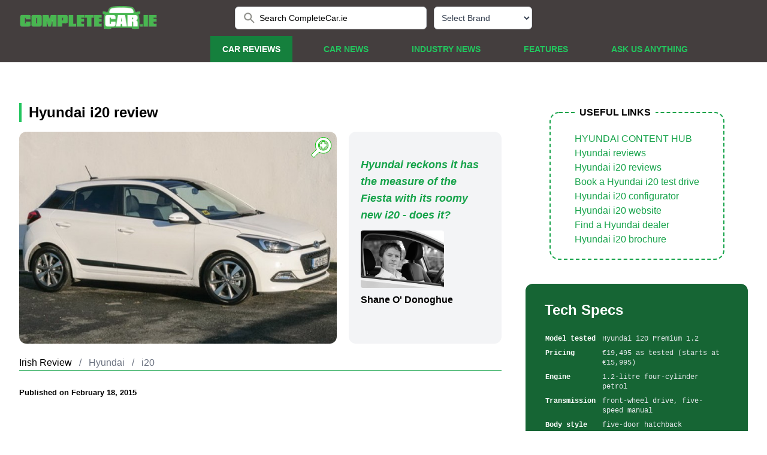

--- FILE ---
content_type: text/html
request_url: https://www.completecar.ie/car-reviews/article/Hyundai/i20/i20/138/4445/2015-Hyundai-i20-review.html
body_size: 11745
content:
<!DOCTYPE html>
<html>
	<head>
    
    <!-- Google Tag Manager -->
<script type="020807f05b2f65d412d136f8-text/javascript">(function(w,d,s,l,i){w[l]=w[l]||[];w[l].push({'gtm.start':
new Date().getTime(),event:'gtm.js'});var f=d.getElementsByTagName(s)[0],
j=d.createElement(s),dl=l!='dataLayer'?'&l='+l:'';j.async=true;j.src=
'https://www.googletagmanager.com/gtm.js?id='+i+dl;f.parentNode.insertBefore(j,f);
})(window,document,'script','dataLayer','GTM-MWQ8M6TB');</script>
<!-- End Google Tag Manager -->

	


<meta charset="UTF-8" />

<meta name="viewport" content="width=device-width, initial-scale=1.0" />
<meta name="description" content="Discover the full review of the Hyundai i20 on CompleteCar.ie, featuring performance, practicality, technology, safety, efficiency and Irish pricing." />
<meta name="keywords" content="car review, Hyundai, i20, Hyundai i20 Irish car review, Irish car reviews, Hyundai car review" />
<meta name="google-site-verification" content="WJfkMQxdTQ37T8PeyLMoDRzw25nyPrqnJY_PLjHJTxs" />
<meta name="google-site-verification" content="n_PmrQHn-xRiDLWsz8U_8j0WDsnedWIXqXOFDbVHE-E" />

<meta property="og:site_name" content="CompleteCar.ie"/>
<meta property="og:description" content="Discover the full review of the Hyundai i20 on CompleteCar.ie, featuring performance, practicality, technology, safety, efficiency and Irish pricing."/>
<meta property="og:type" content="article" /> 
<meta http-equiv="Content-Security-Policy" content="block-all-mixed-content" />

<link rel="image_src" href="https://www.completecar.ie/img/testdrives/4445_large.jpg" />
<meta property="og:image" content="https://www.completecar.ie/img/testdrives/4445_large.jpg" />
<meta name="thumbnail" content="https://www.completecar.ie/img/testdrives/4445_large.jpg" />
  
<meta property="og:image:type" content="image/jpeg" />  
<meta property="og:url" content="https://www.completecar.ie/car-reviews/article/Hyundai/i20/i20/138/4445/2015-Hyundai-i20-review.html" />
<meta property="og:title" content="Hyundai i20 | Reviews, Test Drives | Complete Car" />


<meta property="fb:app_id" content="150172701716341" />

<title>Hyundai i20 | Reviews, Test Drives | Complete Car</title>

<link rel="canonical" href="https://www.completecar.ie/car-reviews/article/Hyundai/i20/i20/138/4445/2015-Hyundai-i20-review.html">


<link rel="stylesheet" href="https://cdn.jsdelivr.net/npm/swiper@11/swiper-bundle.min.css" />

<link href="https://vjs.zencdn.net/7.18.1/video-js.css" rel="stylesheet" />
<link href="https://unpkg.com/@videojs/themes@1.0.1/dist/forest/index.css" rel="stylesheet" />
<link href="https://www.completecar.ie/css/forest.css?v=2" rel="stylesheet" />
<link href="https://www.completecar.ie/css/jquery.fancybox.min.css?v=1" rel="stylesheet">
<link rel="stylesheet" href="https://cdnjs.cloudflare.com/ajax/libs/font-awesome/6.1.1/css/all.min.css" integrity="sha512-KfkfwYDsLkIlwQp6LFnl8zNdLGxu9YAA1QvwINks4PhcElQSvqcyVLLD9aMhXd13uQjoXtEKNosOWaZqXgel0g==" crossorigin="anonymous" referrerpolicy="no-referrer" />
<link href="/css/styles.css?v=122" rel="stylesheet" />

<!-- MailerLite Universal -->
<script type="020807f05b2f65d412d136f8-text/javascript">
    (function(w,d,e,u,f,l,n){w[f]=w[f]||function(){(w[f].q=w[f].q||[])
    .push(arguments);},l=d.createElement(e),l.async=1,l.src=u,
    n=d.getElementsByTagName(e)[0],n.parentNode.insertBefore(l,n);})
    (window,document,'script','https://assets.mailerlite.com/js/universal.js','ml');
    ml('account', '1447291');
</script>
<!-- End MailerLite Universal -->

    </head>
    <body>
      <!-- Google Tag Manager (noscript) -->
<noscript><iframe src="https://www.googletagmanager.com/ns.html?id=GTM-MWQ8M6TB"
height="0" width="0" style="display:none;visibility:hidden"></iframe></noscript>
<!-- End Google Tag Manager (noscript) -->
<!-- header & navbar -->
<header class="fixed lg:relative w-screen z-10">
  <div class="container2 header-container">
    <div class="relative h-[60px] flex justify-between">
      <!-- logo -->
      <div class="relative z-10 px-2 flex lg:px-0">
        <div class="flex-shrink-0 flex items-center">
          <a href="/"><img
            class="block h-10 w-auto"
            src="https://www.completecar.ie/images/logo.png"
            alt="CompleteCar"
          /></a>
        </div>
      </div>

      <!-- search bar -->
      <div
        class="relative z-0 flex-1 px-2 lg:flex hidden items-center justify-center sm:absolute sm:inset-0"
      >
        <div class="w-full sm:max-w-xs">
          <label for="search" class="sr-only">Search CompleteCar.ie</label>
          <div class="relative">



            <form id="search_form" method="post" action="https://www.completecar.ie/search">
                
                <input id="search" name="search_term" value="Search CompleteCar.ie" class="block w-full bg-white border border-gray-300 rounded-md py-2 pl-10 pr-3 text-sm placeholder-gray-500 focus:outline-none focus:text-gray-900 focus:placeholder-gray-400 focus:ring-1 focus:ring-green-500 focus:border-green-500 sm:text-sm" placeholder="Search CompleteCar.ie" type="search" onClick="if (!window.__cfRLUnblockHandlers) return false; this.value=''" data-cf-modified-020807f05b2f65d412d136f8-="" />

                            <div
              class="absolute inset-y-0 left-0 pl-3 flex items-center"
            >
              <button type="submit"><img src="data:image/svg+xml,%3csvg fill='none' height='24' viewBox='0 0 24 24' width='24' xmlns='http://www.w3.org/2000/svg'%3e%3cpath clip-rule='evenodd' d='m14.965 14.255h.79l4.99 5-1.49 1.49-5-4.99v-.79l-.27-.28c-1.14.98-2.62 1.57-4.23 1.57-3.59 0-6.5-2.91-6.5-6.5s2.91-6.5 6.5-6.5 6.5 2.91 6.5 6.5c0 1.61-.59 3.09-1.57 4.23zm-9.71-4.5c0 2.49 2.01001 4.5 4.5 4.5 2.49 0 4.5-2.01 4.5-4.5s-2.01-4.5-4.5-4.5c-2.48999 0-4.5 2.01-4.5 4.5z' fill='%238D8D88' fill-rule='evenodd'/%3e%3c/svg%3e" alt="Search"></button>
            </div>

            </form> 

          </div>
        </div>

        <!-- select quick car review -->
        <div class="text-left lg:mr-0 mx-3 text-black">

                    <select onchange="if (!window.__cfRLUnblockHandlers) return false; if (this.value) window.location.href='/car/search/car-reviews/'+this.value" data-placeholder="Please choose a brand" id="select-make" class="inline-flex justify-center w-full rounded-md border border-gray-300 shadow-sm px-2 h-[38px] bg-white text-sm font-medium text-gray-700 hover:bg-gray-50 focus:outline-none focus:ring-2 focus:ring-offset-2 focus:ring-offset-gray-100 focus:ring-green-500" data-cf-modified-020807f05b2f65d412d136f8-="">
<option value="">Select Brand</option>
<option value="Abarth">Abarth</option>
<option value="Alfa+Romeo">Alfa Romeo</option>
<option value="Alpine">Alpine</option>
<option value="Ariel">Ariel</option>
<option value="Aston+Martin">Aston Martin</option>
<option value="Audi">Audi</option>
<option value="Bentley">Bentley</option>
<option value="BMW">BMW</option>
<option value="Bugatti">Bugatti</option>
<option value="BYD">BYD</option>
<option value="Cadillac">Cadillac</option>
<option value="Caparo">Caparo</option>
<option value="Chery">Chery</option>
<option value="Chevrolet">Chevrolet</option>
<option value="Chrysler">Chrysler</option>
<option value="Citroen">Citroen</option>
<option value="Chevrolet">Corvette</option>
<option value="Cupra">Cupra</option>
<option value="Dacia">Dacia</option>
<option value="Denza">Denza</option>
<option value="DS">DS</option>
<option value="Fangchengbao">Fangchengbao</option>
<option value="Ferrari">Ferrari</option>
<option value="Fiat">Fiat</option>
<option value="Fisker">Fisker</option>
<option value="Ford">Ford</option>
<option value="GAC">GAC</option>
<option value="Genesis">Genesis</option>
<option value="Ora">GWM</option>
<option value="Healey">Healey</option>
<option value="HiPhi">HiPhi</option>
<option value="Honda">Honda</option>
<option value="Hyundai">Hyundai</option>
<option value="Ineos">Ineos</option>
<option value="Isuzu">Isuzu</option>
<option value="Jaecoo">Jaecoo</option>
<option value="Jaguar">Jaguar</option>
<option value="Jeep">Jeep</option>
<option value="Kia">Kia</option>
<option value="KGM">KGM</option>
<option value="Lamborghini">Lamborghini</option>
<option value="Land+Rover">Land Rover</option>
<option value="Leapmotor">Leapmotor</option>
<option value="Lexus">Lexus</option>
<option value="Lotus">Lotus</option>
<option value="Maserati">Maserati</option>
<option value="Maxus">Maxus</option>
<option value="Mazda">Mazda</option>
<option value="McLaren">McLaren</option>
<option value="Mercedes-AMG">Mercedes-AMG</option>
<option value="Mercedes-Benz">Mercedes-Benz</option>
<option value="Mercedes-Maybach">Mercedes-Maybach</option>
<option value="MG">MG</option>
<option value="Mini">Mini</option>
<option value="MINI">MINI</option>
<option value="Mitsubishi">Mitsubishi</option>
<option value="Morgan">Morgan</option>
<option value="Nio">Nio</option>
<option value="Nissan">Nissan</option>
<option value="Omoda">Omoda</option>
<option value="Opel">Opel</option>
<option value="Ora">Ora</option>
<option value="Peugeot">Peugeot</option>
<option value="Pininfarina">Pininfarina</option>
<option value="Polestar">Polestar</option>
<option value="Porsche">Porsche</option>
<option value="Range+Rover">Range Rover</option>
<option value="Renault">Renault</option>
<option value="Rimac">Rimac</option>
<option value="Rolls-Royce">Rolls-Royce</option>
<option value="Saab">Saab</option>
<option value="SEAT">SEAT</option>
<option value="Skoda">Skoda</option>
<option value="Skywell">Skywell</option>
<option value="Smart">Smart</option>
<option value="SsangYong">SsangYong</option>
<option value="Subaru">Subaru</option>
<option value="Suzuki">Suzuki</option>
<option value="Tesla">Tesla</option>
<option value="Toyota">Toyota</option>
<option value="Volkswagen">Volkswagen</option>
<option value="Volvo">Volvo</option>
<option value="Wiesmann">Wiesmann</option>
<option value="Xpeng">Xpeng</option>
<option value="Yangwang">Yangwang</option>
<option value="Zeekr">Zeekr</option>
          </select>
        </div>
      </div>

      <!-- select quick car review & toggle menu -->
      <div class="text-white relative z-10 ml-4 flex items-center">
        <!-- toggle menu mobile -->
        <div class="relative z-10 flex items-center lg:hidden">
          <button type="button" class="rounded-md p-2 inline-flex items-center justify-center text-gray-400 hover:bg-gray-100 hover:text-gray-500 focus:outline-none focus:ring-2 focus:ring-inset focus:ring-green-500" aria-controls="mobile-menu" aria-expanded="false" onclick="if (!window.__cfRLUnblockHandlers) return false; toggleMobileMenu()" data-cf-modified-020807f05b2f65d412d136f8-="">
            <span class="sr-only">Open menu</span>
            <svg
              class="block h-6 w-6"
              xmlns="http://www.w3.org/2000/svg"
              fill="none"
              viewBox="0 0 24 24"
              stroke="currentColor"
              aria-hidden="true"
            >
              <path
                stroke-linecap="round"
                stroke-linejoin="round"
                stroke-width="2"
                d="M4 6h16M4 12h16M4 18h16"
              />
            </svg>
            <svg
              class="hidden h-6 w-6"
              xmlns="http://www.w3.org/2000/svg"
              fill="none"
              viewBox="0 0 24 24"
              stroke="currentColor"
              aria-hidden="true"
            >
              <path
                stroke-linecap="round"
                stroke-linejoin="round"
                stroke-width="2"
                d="M6 18L18 6M6 6l12 12"
              />
            </svg>
          </button>
        </div>
      </div>
    </div>

    <!-- navbar for desktop -->
    <nav
      class="hidden lg:flex lg:space-x-8 mx-auto items-end justify-end w-full pr-20"
    >
    <!-- <a href="#" class="nav-item nav-item-active"> Selected Menu Active </a> -->
      <a href="/car-reviews" class="nav-item nav-item-active"> Car Reviews </a>
      <a href="/car-news" class="nav-item "> Car News </a>
      <a href="/industry-news" class="nav-item "> Industry News </a>
      <a href="/features" class="nav-item "> Features </a>
      <a href="/askusanything" class="nav-item "> Ask us anything </a>
    </nav>
  </div>

  <!-- nav menu for mobile -->
  <nav class="hidden lg:hidden" aria-label="Global" id="mobile-menu">
    <hr class="pb-2 border-green-800" />
    <div class="w-full px-4 mb-2">
      <label for="search" class="sr-only">Search CompleteCar.ie</label>
      <div class="relative">
        <form id="search_form_mobile" method="post" action="https://www.completecar.ie/search">
                        <input id="searchmobile" name="search_term" value="Search CompleteCar.ie" class="block w-full bg-white border border-gray-300 rounded-md py-2 pl-10 pr-3 text-sm placeholder-gray-500 focus:outline-none focus:text-gray-900 focus:placeholder-gray-400 focus:ring-1 focus:ring-green-500 focus:border-green-500 sm:text-sm" placeholder="Search CompleteCar.ie" type="search" onClick="if (!window.__cfRLUnblockHandlers) return false; this.value=''" data-cf-modified-020807f05b2f65d412d136f8-="" />
        <div
              class="absolute inset-y-0 left-0 pl-3 flex items-center"
            >
              <button type="submit"><img src="data:image/svg+xml,%3csvg fill='none' height='24' viewBox='0 0 24 24' width='24' xmlns='http://www.w3.org/2000/svg'%3e%3cpath clip-rule='evenodd' d='m14.965 14.255h.79l4.99 5-1.49 1.49-5-4.99v-.79l-.27-.28c-1.14.98-2.62 1.57-4.23 1.57-3.59 0-6.5-2.91-6.5-6.5s2.91-6.5 6.5-6.5 6.5 2.91 6.5 6.5c0 1.61-.59 3.09-1.57 4.23zm-9.71-4.5c0 2.49 2.01001 4.5 4.5 4.5 2.49 0 4.5-2.01 4.5-4.5s-2.01-4.5-4.5-4.5c-2.48999 0-4.5 2.01-4.5 4.5z' fill='%238D8D88' fill-rule='evenodd'/%3e%3c/svg%3e" alt="Search"></button>
            </form> 
        </div>
      </div>
    </div>
    <hr class="mb-2 border-green-800" />
    <div class="space-y-1">
      <a href="/car-reviews" class="nav-item-mobile nav-item-mobile-active">
        Car Reviews
      </a>
      <a href="/car-news" class="nav-item-mobile "> Car News </a>
      <a href="/industry-news" class="nav-item-mobile "> Industry News </a>
      <a href="/features" class="nav-item-mobile "> Features </a>
      <a href="/askusanything" class="nav-item-mobile "> Ask us anything </a>
    </div>
    <hr class="mb-2 border-green-800" />
    <div
      class="text-left flex flex-row lg:mr-0 pb-3 mx-5 items-center text-black"
    >
      <div class="text-white whitespace-nowrap mr-4">
        Quick Car Review Finder
      </div>

                <select onchange="if (!window.__cfRLUnblockHandlers) return false; if (this.value) window.location.href='/car/search/car-reviews/'+this.value" data-placeholder="Please choose a brand" id="select-make" class="inline-flex justify-center w-full rounded-md border border-gray-300 shadow-sm px-2 h-[38px] bg-white text-sm font-medium text-gray-700 hover:bg-gray-50 focus:outline-none focus:ring-2 focus:ring-offset-2 focus:ring-offset-gray-100 focus:ring-green-500" data-cf-modified-020807f05b2f65d412d136f8-="">
<option value="">Select Brand</option>
<option value="Abarth">Abarth</option>
<option value="Alfa+Romeo">Alfa Romeo</option>
<option value="Alpine">Alpine</option>
<option value="Ariel">Ariel</option>
<option value="Aston+Martin">Aston Martin</option>
<option value="Audi">Audi</option>
<option value="Bentley">Bentley</option>
<option value="BMW">BMW</option>
<option value="Bugatti">Bugatti</option>
<option value="BYD">BYD</option>
<option value="Cadillac">Cadillac</option>
<option value="Caparo">Caparo</option>
<option value="Chery">Chery</option>
<option value="Chevrolet">Chevrolet</option>
<option value="Chrysler">Chrysler</option>
<option value="Citroen">Citroen</option>
<option value="Chevrolet">Corvette</option>
<option value="Cupra">Cupra</option>
<option value="Dacia">Dacia</option>
<option value="Denza">Denza</option>
<option value="DS">DS</option>
<option value="Fangchengbao">Fangchengbao</option>
<option value="Ferrari">Ferrari</option>
<option value="Fiat">Fiat</option>
<option value="Fisker">Fisker</option>
<option value="Ford">Ford</option>
<option value="GAC">GAC</option>
<option value="Genesis">Genesis</option>
<option value="Ora">GWM</option>
<option value="Healey">Healey</option>
<option value="HiPhi">HiPhi</option>
<option value="Honda">Honda</option>
<option value="Hyundai">Hyundai</option>
<option value="Ineos">Ineos</option>
<option value="Isuzu">Isuzu</option>
<option value="Jaecoo">Jaecoo</option>
<option value="Jaguar">Jaguar</option>
<option value="Jeep">Jeep</option>
<option value="Kia">Kia</option>
<option value="KGM">KGM</option>
<option value="Lamborghini">Lamborghini</option>
<option value="Land+Rover">Land Rover</option>
<option value="Leapmotor">Leapmotor</option>
<option value="Lexus">Lexus</option>
<option value="Lotus">Lotus</option>
<option value="Maserati">Maserati</option>
<option value="Maxus">Maxus</option>
<option value="Mazda">Mazda</option>
<option value="McLaren">McLaren</option>
<option value="Mercedes-AMG">Mercedes-AMG</option>
<option value="Mercedes-Benz">Mercedes-Benz</option>
<option value="Mercedes-Maybach">Mercedes-Maybach</option>
<option value="MG">MG</option>
<option value="Mini">Mini</option>
<option value="MINI">MINI</option>
<option value="Mitsubishi">Mitsubishi</option>
<option value="Morgan">Morgan</option>
<option value="Nio">Nio</option>
<option value="Nissan">Nissan</option>
<option value="Omoda">Omoda</option>
<option value="Opel">Opel</option>
<option value="Ora">Ora</option>
<option value="Peugeot">Peugeot</option>
<option value="Pininfarina">Pininfarina</option>
<option value="Polestar">Polestar</option>
<option value="Porsche">Porsche</option>
<option value="Range+Rover">Range Rover</option>
<option value="Renault">Renault</option>
<option value="Rimac">Rimac</option>
<option value="Rolls-Royce">Rolls-Royce</option>
<option value="Saab">Saab</option>
<option value="SEAT">SEAT</option>
<option value="Skoda">Skoda</option>
<option value="Skywell">Skywell</option>
<option value="Smart">Smart</option>
<option value="SsangYong">SsangYong</option>
<option value="Subaru">Subaru</option>
<option value="Suzuki">Suzuki</option>
<option value="Tesla">Tesla</option>
<option value="Toyota">Toyota</option>
<option value="Volkswagen">Volkswagen</option>
<option value="Volvo">Volvo</option>
<option value="Wiesmann">Wiesmann</option>
<option value="Xpeng">Xpeng</option>
<option value="Yangwang">Yangwang</option>
<option value="Zeekr">Zeekr</option>
          </select>
    </div>
  </nav>
</header>

<script type="application/ld+json">
{
  "@context": "https://schema.org/",
  "@type": "Review",
  "name": "Hyundai i20",
  "datePublished": "2015-02-18",
  "itemReviewed": {
    "@type": "Vehicle",
    "image": "https://www.completecar.ie/img/testdrives/4445_large.jpg",
    "brand": {
      "@type": "Brand",
      "name": "Hyundai"
    },
    "sku": "",
    "mpn": "",
    "description": "Hyundai reckons it has the measure of the Fiesta with its roomy new i20 - does it?",
    "name": "Hyundai i20",
    "review": {
      "reviewBody": "
&nbsp;
Good: spacious all round, refined and quiet, high quality
Not so good: engine could be perkier at low revs

If you're a regular reader of our monthly iPad Mag then you may recall that the Hyundai i10 walked away with the trophy in our five-car city slicker shoot-out. Fierce competition came from the Volkswagen up! (plus its opposite numbers, the&nbsp;Skoda&nbsp;Citigo and SEAT&nbsp;Mii) and from Toyota's daring looking new Aygo, but the Hyundai stood out for its mix of refinement, quality and, most importantly of all, space. The Korean company reckons to have done it again with an all-new i20.
The exterior dimensions of the new car tell a story. It's 40mm longer, 24mm wider and 45mm longer in the wheelbase than its predecessor, making it one of the biggest cars in the segment. The Opel Corsa gets close, but the Volkswagen Polo and Ford Fiesta lag behind. That translates into more interior space, notably in the rear and the boot. The i20's rear floor is almost flat in the centre too, unlike most of its rivals, meaning the middle passenger isn't dreading every journey. According to Hyundai's dimensions the i20 has best-in-class headroom too.
That's all the more surprising when you realise that the new car is 16mm lower than before. However, that is to the benefit of the i20's appearance. The previous model was completely anonymous; this one is neat and contemporary, though the design features a few talking points, such as the LED daytime running lights and the shape of the side glass. The interior is quite conventional in comparison, but it feels of high quality and the switchgear, for the most part, is tactile and satisfying to use. It helps of course that our test car was in the very highly specified Premium trim level, which features climate control, auto lights and a panoramic sunroof on its long list of goodies. We don't expect many to opt for this, mostly because it costs &euro;19,495.
Likewise, we'd rather not have to live with the entry-level Classic model, as it does without air conditioning, front fog lights, electric rear windows, alloy wheels, leather trim for the steering wheel and gear knob, cruise control, rear parking sensors, the (neat and particularly useful) smartphone docking station, Bluetooth, audio controls on the steering wheel and more. The good news is that all of those things come as standard on the next level up, the Deluxe, which starts at &euro;17,495. Plus of course Hyundai's five-year warranty and aftercare package is standard throughout the range.
There's a &euro;1,500 walk up to the new - and highly efficient - 1.1-litre diesel engine, but buyers would have to rack up more than average annual mileage to reap the rewards of the better economy figures, as motor tax is only a little cheaper. Saying that, the diesel engine produces considerably more torque than the 1.2-litre petrol unit we tested and having spent a few days driving around the lack of low-down urge from this engine I can see the appeal of the diesel. This is one of the few negatives, as, once up to speed, the 75hp petrol engine has perfectly adequate performance, and on the plus side it's incredibly smooth and refined.
Indeed, that sums up the new i20's manners to a tee. The driving controls are light, which suits the target audience (though leaves the Fiesta with the 'best to drive' crown for now) and the suspension soaks up Irish roads with little fuss while feeling stable and composed on the motorway. In short, the new i20 does everything asked of it and a little more. It's considerably better and more interesting than its predecessor, but is it the best car in its class? We'll have to wait for the group test to answer that one...
",
      "author": {
        "@type": "Person",
        "name": "Shane O' Donoghue",
        "homeLocation": {
        "name": "Ireland",
        "type": "Thing"
        }
      },
      "publisher": {
        "@type": "Organization",
        "name": "CompleteCar.ie"
      }
    }
  },
  "author": {
    "@type": "Person",
    "name": "Shane O' Donoghue",
    "homeLocation": {
      "name": "Ireland",
      "type": "Thing"
    }
  }
}
</script>


		<!-- main content -->
		<main class="main-container">
			<div class="lg:basis-4/5 basis-full lg:mr-10 mr-0 ">

				<!-- ads -->
				<div id="ads1" class="flex justify-center">
        <!-- Revive Adserver Hosted edition - Ad Management Javascript Tag - Generated with Revive Adserver v5.2.0 -->
<script type="020807f05b2f65d412d136f8-text/javascript">
var windowWidth = window.screen.width < window.outerWidth ?
                  window.screen.width : window.outerWidth;
var zoneCode = windowWidth > 500 ?
                  9031 : 9049;
<!--//<![CDATA[
   var m3_u = (location.protocol=='https:'?'https://servedby.revive-adserver.net/ajs.php':'http://servedby.revive-adserver.net/ajs.php');
   var m3_r = Math.floor(Math.random()*99999999999);
   if (!document.MAX_used) document.MAX_used = ',';
   document.write ("<scr"+"ipt type='text/javascript' src='"+m3_u);
   document.write ("?zoneid=" + zoneCode);
   document.write ('&amp;cb=' + m3_r);
   if (document.MAX_used != ',') document.write ("&amp;exclude=" + document.MAX_used);
   document.write (document.charset ? '&amp;charset='+document.charset : (document.characterSet ? '&amp;charset='+document.characterSet : ''));
   document.write ("&amp;loc=" + escape(window.location));
   if (document.referrer) document.write ("&amp;referer=" + escape(document.referrer));
   if (document.context) document.write ("&context=" + escape(document.context));
   document.write ("'><\/scr"+"ipt>");
//]]>--></script><noscript><a href='http://servedby.revive-adserver.net/ck.php?n=ae2b8cb0&amp;cb=1768631407' target='_blank'><img src='http://servedby.revive-adserver.net/avw.php?zoneid=9049&amp;cb=1768631407&amp;n=ae2b8cb0' border='0' alt='' /></a></noscript>



				</div>

				<div class='my-5'>
          <div class='py-4'>
            <div class="section-title-article pl-3 border-l-4 border-green-500">
            <h1>Hyundai i20 review</h1>
            </div>
          </div>
          <div class='grid xl:grid-cols-3 grid-cols-1 xl:gap-5 gap-0'>
            <div class='col-span-2'>
              <!-- image gallery -->
              <div class="rounded-xl">
                <div id="gallerybox" style="position: relative;">
                  <a data-fancybox="gallery" href="https://www.completecar.ie/img/testdrives/4445_large.jpg?t=1481118156">
                    <div id="svg-container" style="position: absolute; top: 8px; right: 8px;">
                      <svg width="36" height="36" xmlns="http://www.w3.org/2000/svg">
                        <path transform="rotate(90 18.008636474609375,18.335613250732425) " id="svg_1" d="m25.78363,21.64701c1.21218,-1.99883 1.92307,-4.33733 1.92434,-6.84503c-0.00126,-7.31475 -5.92453,-13.23928 -13.23549,-13.2418c-7.31222,0.00253 -13.23801,5.92705 -13.23801,13.24054c0,7.3097 5.92579,13.23423 13.23801,13.23423c2.50896,0 4.84746,-0.71089 6.84629,-1.92307l9.00043,8.99917l4.4636,-4.46613l-8.99917,-8.99791zm-11.31115,1.34097c-4.52295,-0.0101 -8.17969,-3.66684 -8.18726,-8.18726c0.00758,-4.52295 3.66558,-8.17969 8.18726,-8.18979c4.51916,0.0101 8.17969,3.66684 8.18726,8.18979c-0.00884,4.52042 -3.66811,8.17716 -8.18726,8.18726zm2.52411,-14.2911l-5.05075,0l0,3.57719l-3.57719,0l0,5.05201l3.57719,0l0,3.57719l5.05075,0l0,-3.57846l3.57593,0l0,-5.04949l-3.57719,0l0,-3.57846l0.00126,0z" fill-opacity="null" stroke-dasharray="null" stroke-width="null" stroke="#00bf00" fill="#fff"></path>
                      </svg>
                    </div>
                    <img class='rounded-xl' src="https://www.completecar.ie/img/testdrives/4445_large.jpg?t=1481118156" alt="Hyundai i20" title="Hyundai i20">
                  </a>
                </div>

                <a data-fancybox='gallery' href='/img/galleries/4445/hyundai_i20_irish_car_review__10_.jpg' style='display:none;'><img src='/img/galleries/4445/hyundai_i20_irish_car_review__10_.jpg' alt='Hyundai i20' title='Hyundai i20'></a>
<a data-fancybox='gallery' href='/img/galleries/4445/hyundai_i20_irish_car_review__11_.jpg' style='display:none;'><img src='/img/galleries/4445/hyundai_i20_irish_car_review__11_.jpg' alt='Hyundai i20' title='Hyundai i20'></a>
<a data-fancybox='gallery' href='/img/galleries/4445/hyundai_i20_irish_car_review__12_.jpg' style='display:none;'><img src='/img/galleries/4445/hyundai_i20_irish_car_review__12_.jpg' alt='Hyundai i20' title='Hyundai i20'></a>
<a data-fancybox='gallery' href='/img/galleries/4445/hyundai_i20_irish_car_review__13_.jpg' style='display:none;'><img src='/img/galleries/4445/hyundai_i20_irish_car_review__13_.jpg' alt='Hyundai i20' title='Hyundai i20'></a>
<a data-fancybox='gallery' href='/img/galleries/4445/hyundai_i20_irish_car_review__14_.jpg' style='display:none;'><img src='/img/galleries/4445/hyundai_i20_irish_car_review__14_.jpg' alt='Hyundai i20' title='Hyundai i20'></a>
<a data-fancybox='gallery' href='/img/galleries/4445/hyundai_i20_irish_car_review__15_.jpg' style='display:none;'><img src='/img/galleries/4445/hyundai_i20_irish_car_review__15_.jpg' alt='Hyundai i20' title='Hyundai i20'></a>
<a data-fancybox='gallery' href='/img/galleries/4445/hyundai_i20_irish_car_review__16_.jpg' style='display:none;'><img src='/img/galleries/4445/hyundai_i20_irish_car_review__16_.jpg' alt='Hyundai i20' title='Hyundai i20'></a>
<a data-fancybox='gallery' href='/img/galleries/4445/hyundai_i20_irish_car_review__17_.jpg' style='display:none;'><img src='/img/galleries/4445/hyundai_i20_irish_car_review__17_.jpg' alt='Hyundai i20' title='Hyundai i20'></a>
<a data-fancybox='gallery' href='/img/galleries/4445/hyundai_i20_irish_car_review__18_.jpg' style='display:none;'><img src='/img/galleries/4445/hyundai_i20_irish_car_review__18_.jpg' alt='Hyundai i20' title='Hyundai i20'></a>
<a data-fancybox='gallery' href='/img/galleries/4445/hyundai_i20_irish_car_review__19_.jpg' style='display:none;'><img src='/img/galleries/4445/hyundai_i20_irish_car_review__19_.jpg' alt='Hyundai i20' title='Hyundai i20'></a>
<a data-fancybox='gallery' href='/img/galleries/4445/hyundai_i20_irish_car_review__1_.jpg' style='display:none;'><img src='/img/galleries/4445/hyundai_i20_irish_car_review__1_.jpg' alt='Hyundai i20' title='Hyundai i20'></a>
<a data-fancybox='gallery' href='/img/galleries/4445/hyundai_i20_irish_car_review__20_.jpg' style='display:none;'><img src='/img/galleries/4445/hyundai_i20_irish_car_review__20_.jpg' alt='Hyundai i20' title='Hyundai i20'></a>
<a data-fancybox='gallery' href='/img/galleries/4445/hyundai_i20_irish_car_review__21_.jpg' style='display:none;'><img src='/img/galleries/4445/hyundai_i20_irish_car_review__21_.jpg' alt='Hyundai i20' title='Hyundai i20'></a>
<a data-fancybox='gallery' href='/img/galleries/4445/hyundai_i20_irish_car_review__22_.jpg' style='display:none;'><img src='/img/galleries/4445/hyundai_i20_irish_car_review__22_.jpg' alt='Hyundai i20' title='Hyundai i20'></a>
<a data-fancybox='gallery' href='/img/galleries/4445/hyundai_i20_irish_car_review__2_.jpg' style='display:none;'><img src='/img/galleries/4445/hyundai_i20_irish_car_review__2_.jpg' alt='Hyundai i20' title='Hyundai i20'></a>
<a data-fancybox='gallery' href='/img/galleries/4445/hyundai_i20_irish_car_review__3_.jpg' style='display:none;'><img src='/img/galleries/4445/hyundai_i20_irish_car_review__3_.jpg' alt='Hyundai i20' title='Hyundai i20'></a>
<a data-fancybox='gallery' href='/img/galleries/4445/hyundai_i20_irish_car_review__4_.jpg' style='display:none;'><img src='/img/galleries/4445/hyundai_i20_irish_car_review__4_.jpg' alt='Hyundai i20' title='Hyundai i20'></a>
<a data-fancybox='gallery' href='/img/galleries/4445/hyundai_i20_irish_car_review__5_.jpg' style='display:none;'><img src='/img/galleries/4445/hyundai_i20_irish_car_review__5_.jpg' alt='Hyundai i20' title='Hyundai i20'></a>
<a data-fancybox='gallery' href='/img/galleries/4445/hyundai_i20_irish_car_review__6_.jpg' style='display:none;'><img src='/img/galleries/4445/hyundai_i20_irish_car_review__6_.jpg' alt='Hyundai i20' title='Hyundai i20'></a>
<a data-fancybox='gallery' href='/img/galleries/4445/hyundai_i20_irish_car_review__7_.jpg' style='display:none;'><img src='/img/galleries/4445/hyundai_i20_irish_car_review__7_.jpg' alt='Hyundai i20' title='Hyundai i20'></a>
<a data-fancybox='gallery' href='/img/galleries/4445/hyundai_i20_irish_car_review__8_.jpg' style='display:none;'><img src='/img/galleries/4445/hyundai_i20_irish_car_review__8_.jpg' alt='Hyundai i20' title='Hyundai i20'></a>
<a data-fancybox='gallery' href='/img/galleries/4445/hyundai_i20_irish_car_review__9_.jpg' style='display:none;'><img src='/img/galleries/4445/hyundai_i20_irish_car_review__9_.jpg' alt='Hyundai i20' title='Hyundai i20'></a>

              </div>

            </div>
            
            <div class='bg-gray-100 rounded-xl p-5 flex flex-col justify-center xl:mt-0 mt-5'>
              <div class='text-green-600 font-bold text-lg italic'>Hyundai reckons it has the measure of the Fiesta with its roomy new i20 - does it?</div>
              <div class="grid grid-cols-2 md:grid-cols-1 gap-2">
                <div class="mt-3">

                                      <img src="/images/headshots/1.jpg" class="lg:h-24 h-16 rounded" title="Shane O' Donoghue" alt="Shane O' Donoghue">
                  
                </div>
                <div class="mt-5 md:mt-0 mb-5 font-bold">
                                      
                  Shane O' Donoghue<br />
                                  </div>
              </div>

              
            </div>
            
          </div>

          <div class='lg:py-0 py-5 flex flex-col xl:block'>
            <div id="articleBody">
              <div>
                <nav aria-label="Breadcrumb" class="breadcrumb">
                  <ul>
                      <li>Irish Review</li>
                      <li><a href='/car/search/car-reviews/Hyundai'>Hyundai</a></li>
                      <li><a href='/car/search/car-reviews/Hyundai/i20'>i20</a></li>
                  </ul>
                </nav>
                <hr class='border-green-600 py-3'>
                <div class='text-black-600 font-bold'><small>Published on February 18, 2015</small></div>
              </div>
            
<p class="testdrive_duration">&nbsp;</p>
<p><strong>Good:</strong> spacious all round, refined and quiet, high quality</p>
<p><strong>Not so good:</strong> engine could be perkier at low revs</p>

<p>If you're a regular reader of our monthly <a class="hprefix" title="iPad Mag" href="/ipad_magazine" target="_self">iPad Mag</a> then you may recall that the <a class="hprefix" title="Hyundai i10" href="/car-reviews/article/Hyundai/null/i10/137/3272" target="_self">Hyundai i10</a> walked away with the trophy in our five-car city slicker shoot-out. Fierce competition came from the <a class="hprefix" title="Volkswagen up!" href="/car-reviews/article/Volkswagen/up!/up!/460/1720" target="_self">Volkswagen up!</a> (plus its opposite numbers, the&nbsp;<a class="hprefix" title="Skoda Citigo" href="/car-reviews/article/Skoda/null/Citigo/504/2315" target="_self">Skoda&nbsp;Citigo</a> and <a class="hprefix" title="SEAT Mii" href="/car-reviews/article/SEAT/null/Mii/484/2583" target="_self">SEAT&nbsp;Mii</a>) and from Toyota's daring looking new <a class="hprefix" title="Aygo" href="/car-reviews/article/Toyota/null/Aygo/328/3745" target="_self">Aygo</a>, but the Hyundai stood out for its mix of refinement, quality and, most importantly of all, space. The Korean company reckons to have done it again with an all-new i20.</p>
<p>The exterior dimensions of the new car tell a story. It's 40mm longer, 24mm wider and 45mm longer in the wheelbase than its predecessor, making it one of the biggest cars in the segment. The <a class="hprefix" title="Opel Corsa" href="/car-reviews/article/Opel/null/Corsa/238/4124" target="_self">Opel Corsa</a> gets close, but the <a class="hprefix" title="Volkswagen Polo" href="/car-reviews/article/Volkswagen/null/Polo/340/4125" target="_self">Volkswagen Polo</a> and <a class="hprefix" title="Ford Fiesta" href="/car-reviews/article/Ford/null/Fiesta/118/172" target="_self">Ford Fiesta</a> lag behind. That translates into more interior space, notably in the rear and the boot. The i20's rear floor is almost flat in the centre too, unlike most of its rivals, meaning the middle passenger isn't dreading every journey. According to Hyundai's dimensions the i20 has best-in-class headroom too.</p>
<p>That's all the more surprising when you realise that the new car is 16mm lower than before. However, that is to the benefit of the i20's appearance. The previous model was completely anonymous; this one is neat and contemporary, though the design features a few talking points, such as the LED daytime running lights and the shape of the side glass. The interior is quite conventional in comparison, but it feels of high quality and the switchgear, for the most part, is tactile and satisfying to use. It helps of course that our test car was in the very highly specified Premium trim level, which features climate control, auto lights and a panoramic sunroof on its long list of goodies. We don't expect many to opt for this, mostly because it costs &euro;19,495.</p>
<p>Likewise, we'd rather not have to live with the entry-level Classic model, as it does without air conditioning, front fog lights, electric rear windows, alloy wheels, leather trim for the steering wheel and gear knob, cruise control, rear parking sensors, the (neat and particularly useful) smartphone docking station, Bluetooth, audio controls on the steering wheel and more. The good news is that all of those things come as standard on the next level up, the Deluxe, which starts at &euro;17,495. Plus of course Hyundai's five-year warranty and aftercare package is standard throughout the range.</p>
<p>There's a &euro;1,500 walk up to the new - and highly efficient - 1.1-litre diesel engine, but buyers would have to rack up more than average annual mileage to reap the rewards of the better economy figures, as motor tax is only a little cheaper. Saying that, the diesel engine produces considerably more torque than the 1.2-litre petrol unit we tested and having spent a few days driving around the lack of low-down urge from this engine I can see the appeal of the diesel. This is one of the few negatives, as, once up to speed, the 75hp petrol engine has perfectly adequate performance, and on the plus side it's incredibly smooth and refined.</p>
<p>Indeed, that sums up the new i20's manners to a tee. The driving controls are light, which suits the target audience (though leaves the Fiesta with the 'best to drive' crown for now) and the suspension soaks up Irish roads with little fuss while feeling stable and composed on the motorway. In short, the new i20 does everything asked of it and a little more. It's considerably better and more interesting than its predecessor, but is it the best car in its class? We'll have to wait for the group test to answer that one...</p>
            </div>

              </div>

          </div>   

          
<div>
	<fieldset class='border-2 rounded-2xl border-green-600 border-dashed'>
		<legend class='ml-10 px-2 font-bold'>USEFUL LINKS</legend>
		<div class='p-5 px-10'>
			<ul>

				<li><a class="text-green-600 hover:text-green-500" href="https://www.completecar.ie/car/content_hub/Hyundai">HYUNDAI CONTENT HUB</a></li>				
				<li><a class='text-green-600 hover:text-green-500' href="https://www.completecar.ie/car/search/car-reviews/Hyundai" target="_blank">Hyundai reviews</a></li>

								<li><a class='text-green-600 hover:text-green-500' href="https://www.completecar.ie/car/search/car-reviews/Hyundai/i20" target="_blank">Hyundai i20 reviews</a></li>		
				
				<li><a class="text-green-600 hover:text-green-500" href="https://www.completecar.ie/adverts/link/https:~~hyundai.ie~testdrive~/~car-reviews~article~Hyundai~i20~i20~138~4445~2015-Hyundai-i20-review.html" target="_blank">Book a Hyundai i20 test drive</a></li><li><a class="text-green-600 hover:text-green-500" href="https://www.completecar.ie/adverts/link/https:~~hyundai.ie~newi20-facelift~specs.html/~car-reviews~article~Hyundai~i20~i20~138~4445~2015-Hyundai-i20-review.html" target="_blank">Hyundai i20 configurator</a></li><li><a class="text-green-600 hover:text-green-500" href="https://www.completecar.ie/adverts/link/https:~~hyundai.ie~newi20-facelift~/~car-reviews~article~Hyundai~i20~i20~138~4445~2015-Hyundai-i20-review.html" target="_blank">Hyundai i20 website</a></li><li><a class="text-green-600 hover:text-green-500" href="https://www.completecar.ie/adverts/link/https:~~hyundai.ie~dealer-locator~/~car-reviews~article~Hyundai~i20~i20~138~4445~2015-Hyundai-i20-review.html" target="_blank">Find a Hyundai dealer</a></li><li><a class="text-green-600 hover:text-green-500" href="https://www.completecar.ie/adverts/link/https:~~hyundai.ie~home~brochure~i20Facelift_Brochure.pdf/~car-reviews~article~Hyundai~i20~i20~138~4445~2015-Hyundai-i20-review.html" target="_blank">Hyundai i20 brochure</a></li>
			</ul>
    </div>
  </fieldset>
 </div>

		  


             


        </div>
			</div>


      <!-- Sidebar Ads -->
<div
  class="items-center lg:pt-0 pt-5 flex flex-col justify-center lg:justify-start"
>


<div class="pb-5">

 <!-- Revive Adserver Hosted edition - Ad Management Javascript Tag - Generated with Revive Adserver v5.3.1 -->
<script type="020807f05b2f65d412d136f8-text/javascript"><!--//<![CDATA[
   var m3_u = (location.protocol=='https:'?'https://servedby.revive-adserver.net/ajs.php':'http://servedby.revive-adserver.net/ajs.php');
   var m3_r = Math.floor(Math.random()*99999999999);
   if (!document.MAX_used) document.MAX_used = ',';
   document.write ("<scr"+"ipt type='text/javascript' src='"+m3_u);
   document.write ("?zoneid=11630");
   document.write ('&amp;cb=' + m3_r);
   if (document.MAX_used != ',') document.write ("&amp;exclude=" + document.MAX_used);
   document.write (document.charset ? '&amp;charset='+document.charset : (document.characterSet ? '&amp;charset='+document.characterSet : ''));
   document.write ("&amp;loc=" + escape(window.location));
   if (document.referrer) document.write ("&amp;referer=" + escape(document.referrer));
   if (document.context) document.write ("&context=" + escape(document.context));
   document.write ("'><\/scr"+"ipt>");
//]]>--></script><noscript><a href='http://servedby.revive-adserver.net/ck.php?n=abe68419&amp;cb=1768631407' target='_blank'><img src='http://servedby.revive-adserver.net/avw.php?zoneid=11630&amp;cb=1768631407&amp;n=abe68419' border='0' alt='' /></a></noscript>


  </div>


  <div class="pb-5">

 <!-- Revive Adserver Hosted edition - Ad Management Javascript Tag - Generated with Revive Adserver v5.2.0 -->
<script type="020807f05b2f65d412d136f8-text/javascript">
var windowWidth = window.screen.width < window.outerWidth ?
                  window.screen.width : window.outerWidth;
var zoneCode = windowWidth > 500 ?
                9054 : 9055;
<!--//<![CDATA[
   var m3_u = (location.protocol=='https:'?'https://servedby.revive-adserver.net/ajs.php':'http://servedby.revive-adserver.net/ajs.php');
   var m3_r = Math.floor(Math.random()*99999999999);
   if (!document.MAX_used) document.MAX_used = ',';
   document.write ("<scr"+"ipt type='text/javascript' src='"+m3_u);
   document.write ("?zoneid=" + zoneCode);
   document.write ('&amp;cb=' + m3_r);
   if (document.MAX_used != ',') document.write ("&amp;exclude=" + document.MAX_used);
   document.write (document.charset ? '&amp;charset='+document.charset : (document.characterSet ? '&amp;charset='+document.characterSet : ''));
   document.write ("&amp;loc=" + escape(window.location));
   if (document.referrer) document.write ("&amp;referer=" + escape(document.referrer));
   if (document.context) document.write ("&context=" + escape(document.context));
   document.write ("'><\/scr"+"ipt>");
//]]>--></script><noscript><a href='http://servedby.revive-adserver.net/ck.php?n=a12a2c54&amp;cb=1768631407' target='_blank'><img src='http://servedby.revive-adserver.net/avw.php?zoneid=9055&amp;cb=1768631407&amp;n=a12a2c54' border='0' alt='' /></a></noscript>

  </div>


<div class="lg:block hidden">
	<fieldset class='border-2 rounded-2xl border-green-600 border-dashed'>
		<legend class='ml-10 px-2 font-bold'>USEFUL LINKS</legend>
		<div class='p-5 px-10'>
			<ul>

				<li><a class="text-green-600 hover:text-green-500" href="https://www.completecar.ie/car/content_hub/Hyundai">HYUNDAI CONTENT HUB</a></li>				
				<li><a class='text-green-600 hover:text-green-500' href="https://www.completecar.ie/car/search/car-reviews/Hyundai" target="_blank">Hyundai reviews</a></li>

								<li><a class='text-green-600 hover:text-green-500' href="https://www.completecar.ie/car/search/car-reviews/Hyundai/i20" target="_blank">Hyundai i20 reviews</a></li>		
				
				<li><a class="text-green-600 hover:text-green-500" href="https://www.completecar.ie/adverts/link/https:~~hyundai.ie~testdrive~/~car-reviews~article~Hyundai~i20~i20~138~4445~2015-Hyundai-i20-review.html" target="_blank">Book a Hyundai i20 test drive</a></li><li><a class="text-green-600 hover:text-green-500" href="https://www.completecar.ie/adverts/link/https:~~hyundai.ie~newi20-facelift~specs.html/~car-reviews~article~Hyundai~i20~i20~138~4445~2015-Hyundai-i20-review.html" target="_blank">Hyundai i20 configurator</a></li><li><a class="text-green-600 hover:text-green-500" href="https://www.completecar.ie/adverts/link/https:~~hyundai.ie~newi20-facelift~/~car-reviews~article~Hyundai~i20~i20~138~4445~2015-Hyundai-i20-review.html" target="_blank">Hyundai i20 website</a></li><li><a class="text-green-600 hover:text-green-500" href="https://www.completecar.ie/adverts/link/https:~~hyundai.ie~dealer-locator~/~car-reviews~article~Hyundai~i20~i20~138~4445~2015-Hyundai-i20-review.html" target="_blank">Find a Hyundai dealer</a></li><li><a class="text-green-600 hover:text-green-500" href="https://www.completecar.ie/adverts/link/https:~~hyundai.ie~home~brochure~i20Facelift_Brochure.pdf/~car-reviews~article~Hyundai~i20~i20~138~4445~2015-Hyundai-i20-review.html" target="_blank">Hyundai i20 brochure</a></li>
			</ul>
    </div>
  </fieldset>
 </div>

		  

  <div class="pb-5">
        <div id="techspecs" class="rounded-xl mt-10"><h3>Tech Specs</h3><table><tr><td><strong>Model tested</strong></td><td>Hyundai i20 Premium 1.2</td></tr><tr><td><strong>Pricing</strong></td><td>&#8364;19,495 as tested (starts at &#8364;15,995) </td></tr><tr><td><strong>Engine</strong></td><td>1.2-litre four-cylinder petrol</td></tr><tr><td><strong>Transmission</strong></td><td>front-wheel drive, five-speed manual</td></tr><tr><td><strong>Body style</strong></td><td>five-door hatchback</td></tr><tr><td><strong>CO<sub>2</sub> emissions</strong></td><td>119g/km (Band A4, &#8364;200 per annum) </td></tr><tr><td><strong>Combined economy</strong></td><td>54.3mpg (5.2 litres/100km) </td></tr><tr><td><strong>Top speed</strong></td><td>160km/h</td></tr><tr><td><strong>0-100km/h</strong></td><td>13.6 seconds</td></tr><tr><td><strong>Power</strong></td><td>75hp at 5,500rpm</td></tr><tr><td><strong>Torque</strong></td><td>122Nm at 4,000rpm</td></tr></table></div>  </div>

  
          <div class="section-div">
            <div><strong>Rivals to the Hyundai i20</strong></div>
          </div>

        <div class="grid grid-cols-1 gap-1">

        
          <a href="https://www.completecar.ie/car-reviews/article/Ford/Fiesta/Fiesta_1.0_EcoBoost/572/2614/1970-Ford-Fiesta-1.0-EcoBoost-review.html">
          <div class="review-cols">
            <div class="alt-card">
              <img class="review-card-img-top" src="https://www.completecar.ie/img/testdrives/2614_large.jpg" alt="Car Reviews | Ford Fiesta | CompleteCar.ie" title="Car Reviews | Ford Fiesta | CompleteCar.ie">
              <div class="review-card-body">
                  <span class="review-card-title"><strong>Ford Fiesta</strong></span>
                  <span class="review-card-text">More fun to drive and 1.0 EcoBoost engine a belter, but also more cramped inside than the Hyundai.</span>
            </span>
              </div>
            </div>
          </div>
        </a>

        
          <a href="https://www.completecar.ie/car-reviews/article/Toyota/Yaris/Yaris/330/4319/1970-Toyota-Yaris-review.html">
          <div class="review-cols">
            <div class="alt-card">
              <img class="review-card-img-top" src="https://www.completecar.ie/img/testdrives/4319_large.jpg" alt="Car Reviews | Toyota Yaris | CompleteCar.ie" title="Car Reviews | Toyota Yaris | CompleteCar.ie">
              <div class="review-card-body">
                  <span class="review-card-title"><strong>Toyota Yaris</strong></span>
                  <span class="review-card-text">Recently revamped inside and out - close call between this and the i20.</span>
            </span>
              </div>
            </div>
          </div>
        </a>

        
          <a href="https://www.completecar.ie/car-reviews/article/Volkswagen/Polo/Polo/340/4125/1970-Volkswagen-Polo-review.html">
          <div class="review-cols">
            <div class="alt-card">
              <img class="review-card-img-top" src="https://www.completecar.ie/img/testdrives/4125_large.jpg" alt="Car Reviews | Volkswagen Polo | CompleteCar.ie" title="Car Reviews | Volkswagen Polo | CompleteCar.ie">
              <div class="review-card-body">
                  <span class="review-card-title"><strong>Volkswagen Polo</strong></span>
                  <span class="review-card-text">Very mildly facelifted lately and all the better for it - the most substantial feeling car in its class now.</span>
            </span>
              </div>
            </div>
          </div>
        </a>

        </div>  

</div>



 
		</main>

    
    

<!-- footer section -->
<footer>
  
  <div class="container footer-container flex py-5 lg:flex-row flex-col">
    <div class="block lg:hidden">
      <div class="font-bold text-xl pb-5 text-green-500">Links</div>
      <ul class="list-disc ml-5 grid grid-rows-5 grid-flow-col">
        <li><a class="ml-onclick-form" href="javascript:void(0)" onclick="if (!window.__cfRLUnblockHandlers) return false; ml('show', '6gzELj', true)" data-cf-modified-020807f05b2f65d412d136f8-="">Subscribe to newsletter</a></li>
        <li><a href="https://www.completecar.ie/">Home</a></li>
        <li><a href="/car-reviews">Car Reviews</a></li>
        <li><a href="/askusanything">Ask us Anything</a></li>
        <li><a href="/car-news">Car News</a></li>
        <li><a href="/industry-news">Industry News</a></li>
        <li><a href="/features">Features</a></li>
        <li><a href="/privacy">Privacy policy</a></li>
        <li><a href="/contact">Contact us</a></li>

  
      </ul>
    </div>
    <div class="basis-1/4 hidden lg:block">
      <div class="font-bold text-xl pb-5 text-green-500">Links</div>
      <ul class="list-disc ml-5">
        <li><a class="ml-onclick-form" href="javascript:void(0)" onclick="if (!window.__cfRLUnblockHandlers) return false; ml('show', '6gzELj', true)" data-cf-modified-020807f05b2f65d412d136f8-="">Subscribe to newsletter</a></li>
        <li><a href="https://www.completecar.ie/">Home</a></li>
        <li><a href="/car-reviews">Car reviews</a></li>
        <li><a href="/askusanything">Ask us anything</a></li>
        <li><a href="/car-news">Car news</a></li>
        <li><a href="/industry-news">Industry news</a></li>
        <li><a href="/features">Features</a></li>
      </ul>
    </div>
    <div class="basis-1/4 hidden lg:block">
      <div class="font-bold text-xl pb-5">&nbsp;</div>
      <ul class="list-disc ml-5">
        <li><a href="/privacy">Privacy policy</a></li>
        <li><a href="/contact">Contact us</a></li>

  
      </ul>
    </div>

    <div class="basis-1/4 py-5 lg:pt-0">
      <div class="font-bold text-xl pb-5 text-green-500">Articles</div>
      <ul class="list-disc ml-5">
          <li><a href="https://www.completecar.ie/motor_road_tax_prices_ireland_explained">Motor road tax prices in Ireland</a></li>
          <li><a href="https://www.completecar.ie/how_much_vrt_paid_ireland">How much VRT is paid in Ireland?</a></li>
          <li><a href="https://www.completecar.ie/car_finance_options">Different car finance options in Ireland</a></li>
          <li><a href="https://www.completecar.ie/importing">Guide to importing cars from the UK</a></li>
          <li><a href="https://www.completecar.ie/features/post/14374/Guide-to-buying-Japanese-imports">Guide to buying Japanese imports</a></li>
          <li><a href="https://www.completecar.ie/features/post/13050/Guide-to-importing-a-car-from-Northern-Ireland">Guide to importing cars from Northern Ireland</a></li>
          <li><a href="https://www.completecar.ie/electric_car_ireland_list">Every electric car on sale in Ireland</a></li>
                </ul>
    </div>

    <div class="basis-1/4 pt-5 lg:pt-0">
      <div class="flex lg:justify-end justify-center items-center">
      <a href="https://www.completevan.ie/" target="_blank"
        ><img
          src="https://www.completecar.ie/images/logo-completevan.png"
          class="w-[120px] mr-5"
        /></a>
                <a href="https://50to70.com/" target="_blank"
        ><img
          src="https://www.completecar.ie/images/logo-50to70.png"
          class="w-[120px]"
        /></a>
      </div>
      <div class="pt-5 flex lg:justify-end justify-center">
        <a href="https://www.facebook.com/completecar" target="_blank"
          ><img
            src="https://www.completecar.ie/images/social-facebook.png"
            class="rounded-full h-[50px] mr-3"
        /></a>
        <a href="https://www.tiktok.com/@completecar" target="_blank"
          ><img
            src="https://www.completecar.ie/images/social-tiktok.png"
            class="rounded-full h-[50px] mr-3"
        /></a>
                <a href="https://www.threads.net/@completecar" target="_blank"
          ><img
            src="https://www.completecar.ie/images/social-threads.png"
            class="rounded-full h-[50px] mr-3"
        /></a>
        <a href="https://www.youtube.com/c/CompletecarIe/videos" target="_blank"
          ><img
            src="https://www.completecar.ie/images/social-youtube.png"
            class="rounded-full h-[50px] mr-3"
        /></a>
        <a href="https://www.instagram.com/completecar" target="_blank"
          ><img
            src="https://www.completecar.ie/images/social-instagram.png"
            class="rounded-full h-[50px]"
        /></a>
      </div>
    </div>
  </div>
  <div class="text-center text-gray-400 text-sm py-5">
    &copy; Copyright 2009-2026 CompleteCar.ie
  </div>


</footer>

<!-- javascript libs, jquery, swiper, videojs, videojs-youtube -->
<script src="https://code.jquery.com/jquery-3.3.1.min.js" type="020807f05b2f65d412d136f8-text/javascript"></script>
<script src="https://www.completecar.ie/js/jquery.fancybox.min.js?v=4" type="020807f05b2f65d412d136f8-text/javascript"></script>
<script src="https://cdn.jsdelivr.net/npm/swiper@11/swiper-bundle.min.js" type="020807f05b2f65d412d136f8-text/javascript"></script>
<script src="https://vjs.zencdn.net/7.18.1/video.min.js" type="020807f05b2f65d412d136f8-text/javascript"></script>
<script src="https://cdnjs.cloudflare.com/ajax/libs/videojs-youtube/2.6.1/Youtube.min.js" type="020807f05b2f65d412d136f8-text/javascript"></script>
<script src="https://cdnjs.cloudflare.com/ajax/libs/font-awesome/6.1.1/js/all.min.js" integrity="sha512-6PM0qYu5KExuNcKt5bURAoT6KCThUmHRewN3zUFNaoI6Di7XJPTMoT6K0nsagZKk2OB4L7E3q1uQKHNHd4stIQ==" crossorigin="anonymous" referrerpolicy="no-referrer" type="020807f05b2f65d412d136f8-text/javascript"></script>

<script type="020807f05b2f65d412d136f8-text/javascript">
  function toggleMobileMenu() {
    var x = document.getElementById("mobile-menu");
    if (x.style.display === "block") {
      x.style.display = "none";
    } else {
      x.style.display = "block";
    }
  }

  $(document).ready(function () {
    var swiper = new Swiper(".mySwiper", {
      navigation: {
        nextEl: ".swiper-button-next",
        prevEl: ".swiper-button-prev",
      },
      autoplay: {
        delay: 4000, // 4 seconds
        disableOnInteraction: true,
      },
    });

    $(".swiper-wrapper").mouseenter(function () {
      swiper.autoplay.stop();
    });

    $(".swiper-wrapper").mouseleave(function () {
      swiper.autoplay.start();
    });

    (function () {
      var videos = document.getElementsByTagName("video");

      for (i = 0; i < videos.length; i++) {
        var video = videos[i];

        if (video.className.indexOf("video-js") > -1) {
          let v = videojs(video.id, {
            responsive: true,
            fluid: true,
            techOrder: ["youtube"],
            controls: true,
            preload: "auto",
            youtube: { iv_load_policy: 1 },
          });
        }
      }
    })();
  });
</script>

<script src="/cdn-cgi/scripts/7d0fa10a/cloudflare-static/rocket-loader.min.js" data-cf-settings="020807f05b2f65d412d136f8-|49" defer></script><script defer src="https://static.cloudflareinsights.com/beacon.min.js/vcd15cbe7772f49c399c6a5babf22c1241717689176015" integrity="sha512-ZpsOmlRQV6y907TI0dKBHq9Md29nnaEIPlkf84rnaERnq6zvWvPUqr2ft8M1aS28oN72PdrCzSjY4U6VaAw1EQ==" data-cf-beacon='{"version":"2024.11.0","token":"4520bb4209b943819331a6a540d2dd65","r":1,"server_timing":{"name":{"cfCacheStatus":true,"cfEdge":true,"cfExtPri":true,"cfL4":true,"cfOrigin":true,"cfSpeedBrain":true},"location_startswith":null}}' crossorigin="anonymous"></script>
</body>
</html>	

--- FILE ---
content_type: text/css
request_url: https://www.completecar.ie/css/forest.css?v=2
body_size: 450
content:
@charset "UTF-8";

.vjs-theme-forest {
  --vjs-theme-forest--primary: #6fb04e;
  --vjs-theme-forest--secondary: #fff;
}

/* Big play Button */
.vjs-theme-forest:hover .vjs-big-play-button,
.vjs-theme-forest.vjs-big-play-button:focus {
  background-color: transparent;
  background: svg-load('icons/play-btn.svg', fill=#6fb04e);
}

.vjs-theme-forest .vjs-big-play-button {
  width: 88px;
  height: 88px;
  background: none;
  background-repeat: no-repeat;
  background-position: center;
  background: svg-load('icons/play-btn.svg', fill=#fff);
  border: none;
  top: 50%;
  left: 50%;
  margin-top: -44px;
  margin-left: -44px;
  color: purple;
}

.vjs-theme-forest .vjs-big-play-button .vjs-icon-placeholder {
  display: none;
}

/* Control Bar */
.vjs-theme-forest .vjs-button > .vjs-icon-placeholder::before {
  line-height: 1.55;
}

.vjs-theme-forest .vjs-control:not(.vjs-disabled, .vjs-time-control):hover {
  color: var(--vjs-theme-forest--primary);
  text-shadow: var(--vjs-theme-forest--secondary) 1px 0 10px;
}

.vjs-theme-forest .vjs-control-bar {
  background: none;
  margin-bottom: 1em;
  padding-left: 1em;
  padding-right: 1em;
}

/* Play Button */
.vjs-theme-forest .vjs-play-control {
  font-size: 0.8em;
}

.vjs-theme-forest .vjs-play-control .vjs-icon-placeholder:before {
  background-color: var(--vjs-theme-forest--secondary);
  height: 1.5em;
  width: 1.5em;
  margin-top: 0.2em;
  border-radius: 1em;
  color: var(--vjs-theme-forest--primary);
}

.vjs-theme-forest .vjs-play-control:hover .vjs-icon-placeholder:before {
  background-color: var(--vjs-theme-forest--primary);
  color: var(--vjs-theme-forest--secondary);
}

/* Volume stuff */
.vjs-theme-forest .vjs-mute-control {
  display: none;
}

.vjs-theme-forest .vjs-volume-panel {
  margin-left: 0.5em;
  margin-right: 0.5em;
  padding-top: 0.3em;
}

.vjs-theme-forest .vjs-volume-panel,
.vjs-theme-forest .vjs-volume-panel:hover,
.vjs-theme-forest .vjs-volume-panel:hover .vjs-volume-control.vjs-volume-horizontal,
.vjs-theme-forest .vjs-volume-panel:active .vjs-volume-control.vjs-volume-horizontal,
.vjs-theme-forest .vjs-volume-panel.vjs-volume-panel-horizontal:hover,
.vjs-theme-forest .vjs-volume-panel.vjs-volume-panel-horizontal.vjs-slider-active,
.vjs-theme-forest .vjs-volume-bar.vjs-slider-horizontal {
  width: 3em;
}

.vjs-theme-forest .vjs-volume-level::before {
  font-size: 1em;
}

.vjs-theme-forest .vjs-volume-panel .vjs-volume-control {
  opacity: 1;
  width: 100%;
  height: 100%;
}

.vjs-theme-forest .vjs-volume-bar {
  background-color: transparent;
  margin: 0;
}

.vjs-theme-forest .vjs-slider-horizontal .vjs-volume-level {
  height: 100%;
}

.vjs-theme-forest .vjs-volume-bar.vjs-slider-horizontal {
  margin-top: 0;
  margin-bottom: 0;
  height: 100%;
}

.vjs-theme-forest .vjs-volume-bar::before {
  content: '';
  z-index: 0;
  width: 0;
  height: 0;
  position: absolute;
  top: 0px;
  left: 0;

  border-style: solid;
  border-width: 0 0 2em 3em;
  border-color: transparent transparent var(--vjs-theme-forest--primary) transparent;
}

.vjs-theme-forest .vjs-volume-level {
  overflow: hidden;
  background-color: transparent;
}

.vjs-theme-forest .vjs-volume-level::before {
  content: '';
  z-index: 1;
  width: 0;
  height: 0;
  position: absolute;
  top: 0;
  left: 0;

  border-style: solid;
  border-width: 0 0 2em 3em;
  border-color: transparent transparent var(--vjs-theme-forest--secondary) transparent;
}

/* Progress Bar */
.vjs-theme-forest .vjs-progress-control:hover .vjs-progress-holder {
  font-size: 1em;
}

.vjs-theme-forest .vjs-play-progress::before {
  display: none;
}

.vjs-theme-forest .vjs-progress-holder {
  border-radius: 0.2em;
  height: 0.5em;
  margin: 0;
}

.vjs-theme-forest .vjs-play-progress,
.vjs-theme-forest .vjs-load-progress,
.vjs-theme-forest .vjs-load-progress div {
  border-radius: 0.2em;
}